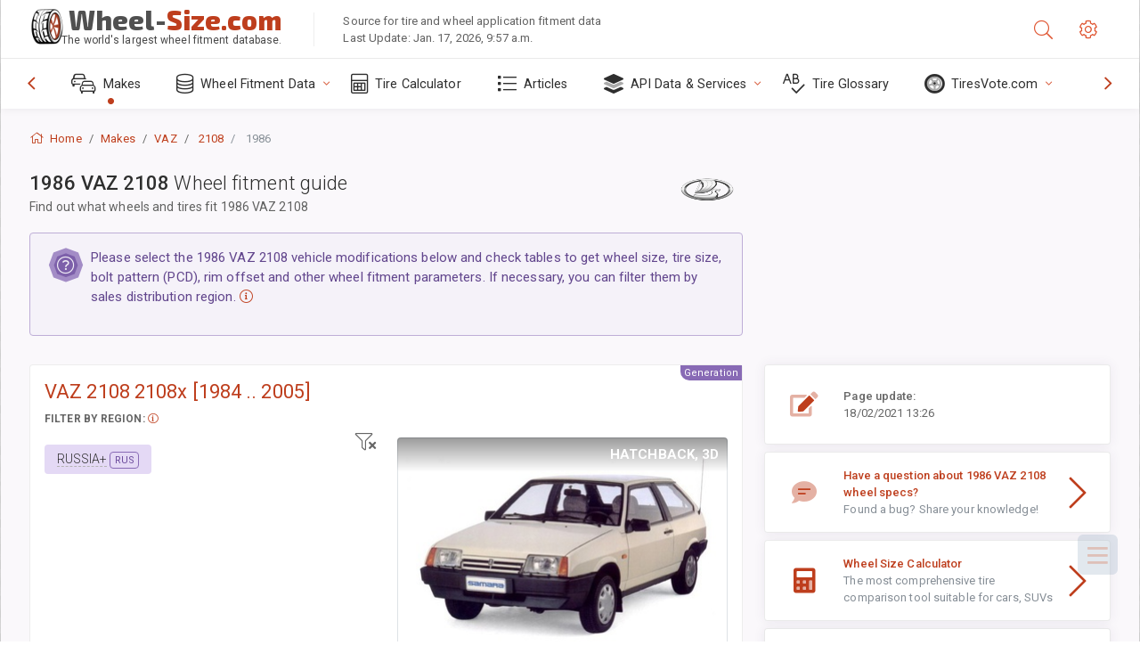

--- FILE ---
content_type: text/html; charset=utf-8
request_url: https://www.wheel-size.com/sublogin/
body_size: 102
content:



<script>window.st = 'mmSeSGhaXShnWTvWs56DyVJ3xowvhyU7MmFUqVdNfgo6'</script>


--- FILE ---
content_type: text/html; charset=utf-8
request_url: https://www.google.com/recaptcha/api2/aframe
body_size: 267
content:
<!DOCTYPE HTML><html><head><meta http-equiv="content-type" content="text/html; charset=UTF-8"></head><body><script nonce="NCu_iK18b3aTKSTzwO1NaA">/** Anti-fraud and anti-abuse applications only. See google.com/recaptcha */ try{var clients={'sodar':'https://pagead2.googlesyndication.com/pagead/sodar?'};window.addEventListener("message",function(a){try{if(a.source===window.parent){var b=JSON.parse(a.data);var c=clients[b['id']];if(c){var d=document.createElement('img');d.src=c+b['params']+'&rc='+(localStorage.getItem("rc::a")?sessionStorage.getItem("rc::b"):"");window.document.body.appendChild(d);sessionStorage.setItem("rc::e",parseInt(sessionStorage.getItem("rc::e")||0)+1);localStorage.setItem("rc::h",'1769003048490');}}}catch(b){}});window.parent.postMessage("_grecaptcha_ready", "*");}catch(b){}</script></body></html>